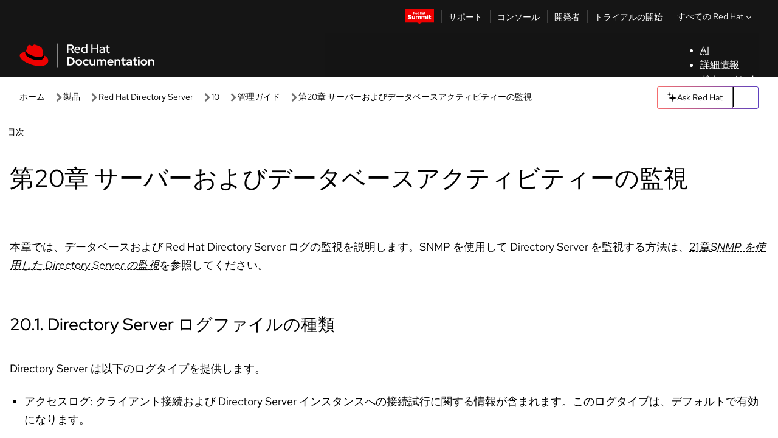

--- FILE ---
content_type: text/javascript; charset=utf-8
request_url: https://docs.redhat.com/_nuxt/H3GY6Wzl.js
body_size: 514
content:
import{_ as b}from"./CWBsdfzk.js";import{i as f,u as p,b as k,c as t,o as s,e as r,y as m,f as d,t as n,g as l,F as i,h as x,m as y,_ as $,x as v}from"./BZjeNEOc.js";const B=["color-palette"],g={class:"main-breadcrumbs-container"},C={key:0,variant:"subtle"},H={href:"/"},N={key:0},V=["href"],F=["href"],I={__name:"Breadcrumbs",props:["crumbs","darkPalette","transparentCrumb"],setup(e){const{locale:c}=p();return k({script:[{type:"module",innerHTML:`
      import "@rhds/elements/rh-breadcrumb/rh-breadcrumb.js";
      import "@rhds/elements/rh-surface/rh-surface.js";
      `}]}),(o,L)=>{const _=b,h=$;return s(),t("div",{class:v([e.transparentCrumb?"transparent-breadcrumbs":"breadcrumbs","breadcrumbs-docs"])},[r("rh-surface",{"color-palette":e.darkPalette?"darkest":""},[r("div",g,[e.crumbs?(s(),t("rh-breadcrumb",C,[r("ol",null,[r("li",null,[r("a",H,n(o.$t("home")),1)]),e.crumbs[0]&&e.crumbs[0].text!==o.$t("nav_products")&&!["Essentials","Learn","Red Hat AI Foundations"].includes(e.crumbs[0].text)?(s(),t("li",N,[r("a",{href:`/${l(c)}/products`},n(o.$t("nav_products")),9,V)])):m("",!0),(s(!0),t(i,null,x(e.crumbs,(a,u)=>(s(),t("li",{key:u},[u!==e.crumbs.length-1?(s(),t("a",{key:0,href:a.link.startsWith("https")?a.link:`/${l(c)}${a.link}`},n(a.text),9,F)):(s(),t(i,{key:1},[y(n(a.text),1)],64))]))),128))])])):m("",!0),d(_,{component:"Breadcrumb"}),d(h)])],8,B)],2)}}},A=f(I,[["__scopeId","data-v-f11e223f"]]);export{A as _};


--- FILE ---
content_type: text/javascript; charset=utf-8
request_url: https://docs.redhat.com/_nuxt/BJWE8zl1.js
body_size: -109
content:
import{U as a,z as t}from"./BZjeNEOc.js";const r=a(e=>{if(e.path.slice(-1)==="/")return t({...e,path:e.path.slice(0,-1)},{replace:!0})});export{r as default};
